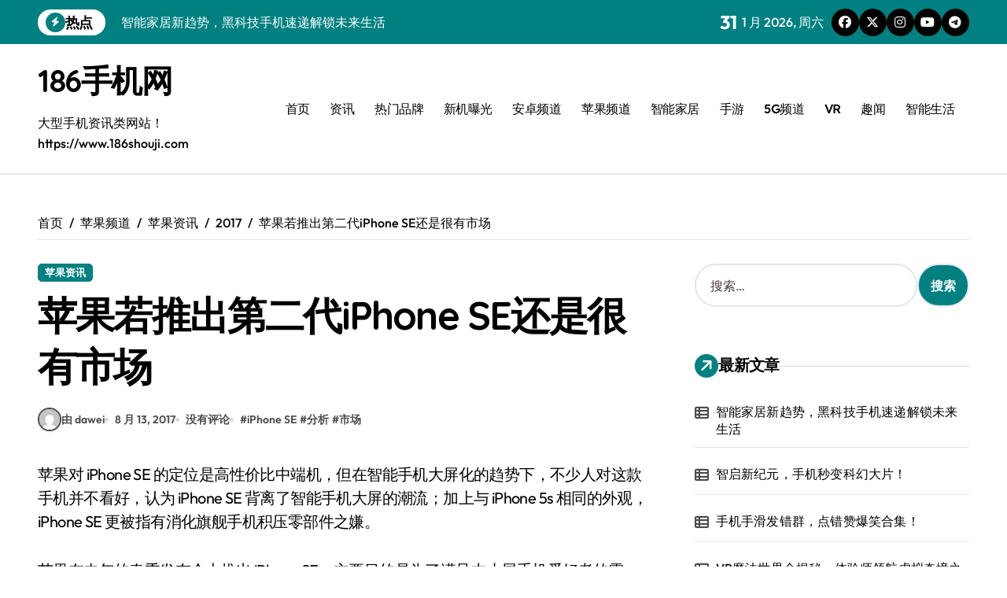

--- FILE ---
content_type: text/html; charset=UTF-8
request_url: https://www.186shouji.com/html/iphone/zx/2017/0813/85031.html
body_size: 15752
content:
<!-- =========================
  Page Breadcrumb   
============================== -->
<!DOCTYPE html>
<html lang="zh-Hans">
<head>
<meta charset="UTF-8">
<meta name="viewport" content="width=device-width, initial-scale=1">
<link rel="profile" href="https://gmpg.org/xfn/11">
<title>苹果若推出第二代iPhone SE还是很有市场 &#8211; 186手机网</title>
<script>let wpopt_front = {"ajax_url":"https:\/\/www.186shouji.com\/wp-admin\/admin-ajax.php","ajax_name":"wp_opt","is_post":true,"post_id":85031,"module_post_views_open":false,"module_site_notice_open":false,"ai_summary_open":false,"ai_summary_animation_open":true,"ai_summary_show_more":true,"img_url":"https:\/\/www.186shouji.com\/wp-content\/plugins\/wp-opt\/static\/img","ai_summary_other_link":"https:\/\/www.186shouji.com\/html\/i\/ai\/2021\/1019\/187523.html"};</script><script>let wpopt_meta_box = {"show_ai_summary":true,"ai_summary":"","ai_post_description":"","ai_post_keywords":""};</script><meta name='robots' content='max-image-preview:large' />
<link rel="alternate" title="oEmbed (JSON)" type="application/json+oembed" href="https://www.186shouji.com/wp-json/oembed/1.0/embed?url=https%3A%2F%2Fwww.186shouji.com%2Fhtml%2Fiphone%2Fzx%2F2017%2F0813%2F85031.html" />
<link rel="alternate" title="oEmbed (XML)" type="text/xml+oembed" href="https://www.186shouji.com/wp-json/oembed/1.0/embed?url=https%3A%2F%2Fwww.186shouji.com%2Fhtml%2Fiphone%2Fzx%2F2017%2F0813%2F85031.html&#038;format=xml" />
<style id='wp-img-auto-sizes-contain-inline-css' type='text/css'>
img:is([sizes=auto i],[sizes^="auto," i]){contain-intrinsic-size:3000px 1500px}
/*# sourceURL=wp-img-auto-sizes-contain-inline-css */
</style>
<link rel='stylesheet' id='newspaperup-theme-fonts-css' href='https://www.186shouji.com/wp-content/fonts/f29bf3e727ec9fb415588d2a105ad592.css' type='text/css' media='all' />
<style id='classic-theme-styles-inline-css' type='text/css'>
/*! This file is auto-generated */
.wp-block-button__link{color:#fff;background-color:#32373c;border-radius:9999px;box-shadow:none;text-decoration:none;padding:calc(.667em + 2px) calc(1.333em + 2px);font-size:1.125em}.wp-block-file__button{background:#32373c;color:#fff;text-decoration:none}
/*# sourceURL=/wp-includes/css/classic-themes.min.css */
</style>
<link rel='stylesheet' id='all-css-css' href='https://www.186shouji.com/wp-content/themes/newspaperup/css/all.css' type='text/css' media='all' />
<link rel='stylesheet' id='dark-css' href='https://www.186shouji.com/wp-content/themes/newspaperup/css/colors/dark.css' type='text/css' media='all' />
<link rel='stylesheet' id='core-css' href='https://www.186shouji.com/wp-content/themes/newspaperup/css/core.css' type='text/css' media='all' />
<link rel='stylesheet' id='newspaperup-style-css' href='https://www.186shouji.com/wp-content/themes/newsier/style.css' type='text/css' media='all' />
<link rel='stylesheet' id='wp-core-css' href='https://www.186shouji.com/wp-content/themes/newspaperup/css/wp-core.css' type='text/css' media='all' />
<link rel='stylesheet' id='default-css' href='https://www.186shouji.com/wp-content/themes/newspaperup/css/colors/default.css' type='text/css' media='all' />
<link rel='stylesheet' id='swiper-bundle-css-css' href='https://www.186shouji.com/wp-content/themes/newspaperup/css/swiper-bundle.css' type='text/css' media='all' />
<link rel='stylesheet' id='menu-core-css-css' href='https://www.186shouji.com/wp-content/themes/newspaperup/css/sm-core-css.css' type='text/css' media='all' />
<link rel='stylesheet' id='smartmenus-css' href='https://www.186shouji.com/wp-content/themes/newspaperup/css/sm-clean.css' type='text/css' media='all' />
<link rel='stylesheet' id='newsier-fonts-css' href='//fonts.googleapis.com/css?family=Quicksand%3A300%2C400%2C500%2C600%2C700%2C800%2C900&#038;subset=latin%2Clatin-ext' type='text/css' media='all' />
<link rel='stylesheet' id='newspaperup-style-parent-css' href='https://www.186shouji.com/wp-content/themes/newspaperup/style.css' type='text/css' media='all' />
<link rel='stylesheet' id='newsier-style-css' href='https://www.186shouji.com/wp-content/themes/newsier/style.css' type='text/css' media='all' />
<link rel='stylesheet' id='newsier-default-css-css' href='https://www.186shouji.com/wp-content/themes/newsier/css/colors/default.css' type='text/css' media='all' />
<script type="text/javascript" src="https://www.186shouji.com/wp-includes/js/jquery/jquery.min.js" id="jquery-core-js"></script>
<script type="text/javascript" src="https://www.186shouji.com/wp-includes/js/jquery/jquery-migrate.min.js" id="jquery-migrate-js"></script>
<script type="text/javascript" src="https://www.186shouji.com/wp-content/themes/newspaperup/js/navigation.js" id="newspaperup-navigation-js"></script>
<script type="text/javascript" src="https://www.186shouji.com/wp-content/themes/newspaperup/js/swiper-bundle.js" id="swiper-bundle-js"></script>
<script type="text/javascript" src="https://www.186shouji.com/wp-content/themes/newspaperup/js/hc-sticky.js" id="sticky-js-js"></script>
<script type="text/javascript" src="https://www.186shouji.com/wp-content/themes/newspaperup/js/jquery.sticky.js" id="sticky-header-js-js"></script>
<script type="text/javascript" src="https://www.186shouji.com/wp-content/themes/newspaperup/js/jquery.smartmenus.js" id="smartmenus-js-js"></script>
<script type="text/javascript" src="https://www.186shouji.com/wp-content/themes/newspaperup/js/jquery.cookie.min.js" id="jquery-cookie-js"></script>
<link rel="EditURI" type="application/rsd+xml" title="RSD" href="https://www.186shouji.com/xmlrpc.php?rsd" />
<link rel="canonical" href="https://www.186shouji.com/html/iphone/zx/2017/0813/85031.html" />
<link rel='shortlink' href='https://www.186shouji.com/?p=85031' />
        <style>
            .bs-blog-post p:nth-of-type(1)::first-letter {
                display: none;
            }
        </style>
            <style type="text/css">
                    </style>
        <style id='global-styles-inline-css' type='text/css'>
:root{--wp--preset--aspect-ratio--square: 1;--wp--preset--aspect-ratio--4-3: 4/3;--wp--preset--aspect-ratio--3-4: 3/4;--wp--preset--aspect-ratio--3-2: 3/2;--wp--preset--aspect-ratio--2-3: 2/3;--wp--preset--aspect-ratio--16-9: 16/9;--wp--preset--aspect-ratio--9-16: 9/16;--wp--preset--color--black: #000000;--wp--preset--color--cyan-bluish-gray: #abb8c3;--wp--preset--color--white: #ffffff;--wp--preset--color--pale-pink: #f78da7;--wp--preset--color--vivid-red: #cf2e2e;--wp--preset--color--luminous-vivid-orange: #ff6900;--wp--preset--color--luminous-vivid-amber: #fcb900;--wp--preset--color--light-green-cyan: #7bdcb5;--wp--preset--color--vivid-green-cyan: #00d084;--wp--preset--color--pale-cyan-blue: #8ed1fc;--wp--preset--color--vivid-cyan-blue: #0693e3;--wp--preset--color--vivid-purple: #9b51e0;--wp--preset--gradient--vivid-cyan-blue-to-vivid-purple: linear-gradient(135deg,rgb(6,147,227) 0%,rgb(155,81,224) 100%);--wp--preset--gradient--light-green-cyan-to-vivid-green-cyan: linear-gradient(135deg,rgb(122,220,180) 0%,rgb(0,208,130) 100%);--wp--preset--gradient--luminous-vivid-amber-to-luminous-vivid-orange: linear-gradient(135deg,rgb(252,185,0) 0%,rgb(255,105,0) 100%);--wp--preset--gradient--luminous-vivid-orange-to-vivid-red: linear-gradient(135deg,rgb(255,105,0) 0%,rgb(207,46,46) 100%);--wp--preset--gradient--very-light-gray-to-cyan-bluish-gray: linear-gradient(135deg,rgb(238,238,238) 0%,rgb(169,184,195) 100%);--wp--preset--gradient--cool-to-warm-spectrum: linear-gradient(135deg,rgb(74,234,220) 0%,rgb(151,120,209) 20%,rgb(207,42,186) 40%,rgb(238,44,130) 60%,rgb(251,105,98) 80%,rgb(254,248,76) 100%);--wp--preset--gradient--blush-light-purple: linear-gradient(135deg,rgb(255,206,236) 0%,rgb(152,150,240) 100%);--wp--preset--gradient--blush-bordeaux: linear-gradient(135deg,rgb(254,205,165) 0%,rgb(254,45,45) 50%,rgb(107,0,62) 100%);--wp--preset--gradient--luminous-dusk: linear-gradient(135deg,rgb(255,203,112) 0%,rgb(199,81,192) 50%,rgb(65,88,208) 100%);--wp--preset--gradient--pale-ocean: linear-gradient(135deg,rgb(255,245,203) 0%,rgb(182,227,212) 50%,rgb(51,167,181) 100%);--wp--preset--gradient--electric-grass: linear-gradient(135deg,rgb(202,248,128) 0%,rgb(113,206,126) 100%);--wp--preset--gradient--midnight: linear-gradient(135deg,rgb(2,3,129) 0%,rgb(40,116,252) 100%);--wp--preset--font-size--small: 13px;--wp--preset--font-size--medium: 20px;--wp--preset--font-size--large: 36px;--wp--preset--font-size--x-large: 42px;--wp--preset--spacing--20: 0.44rem;--wp--preset--spacing--30: 0.67rem;--wp--preset--spacing--40: 1rem;--wp--preset--spacing--50: 1.5rem;--wp--preset--spacing--60: 2.25rem;--wp--preset--spacing--70: 3.38rem;--wp--preset--spacing--80: 5.06rem;--wp--preset--shadow--natural: 6px 6px 9px rgba(0, 0, 0, 0.2);--wp--preset--shadow--deep: 12px 12px 50px rgba(0, 0, 0, 0.4);--wp--preset--shadow--sharp: 6px 6px 0px rgba(0, 0, 0, 0.2);--wp--preset--shadow--outlined: 6px 6px 0px -3px rgb(255, 255, 255), 6px 6px rgb(0, 0, 0);--wp--preset--shadow--crisp: 6px 6px 0px rgb(0, 0, 0);}:root :where(.is-layout-flow) > :first-child{margin-block-start: 0;}:root :where(.is-layout-flow) > :last-child{margin-block-end: 0;}:root :where(.is-layout-flow) > *{margin-block-start: 24px;margin-block-end: 0;}:root :where(.is-layout-constrained) > :first-child{margin-block-start: 0;}:root :where(.is-layout-constrained) > :last-child{margin-block-end: 0;}:root :where(.is-layout-constrained) > *{margin-block-start: 24px;margin-block-end: 0;}:root :where(.is-layout-flex){gap: 24px;}:root :where(.is-layout-grid){gap: 24px;}body .is-layout-flex{display: flex;}.is-layout-flex{flex-wrap: wrap;align-items: center;}.is-layout-flex > :is(*, div){margin: 0;}body .is-layout-grid{display: grid;}.is-layout-grid > :is(*, div){margin: 0;}.has-black-color{color: var(--wp--preset--color--black) !important;}.has-cyan-bluish-gray-color{color: var(--wp--preset--color--cyan-bluish-gray) !important;}.has-white-color{color: var(--wp--preset--color--white) !important;}.has-pale-pink-color{color: var(--wp--preset--color--pale-pink) !important;}.has-vivid-red-color{color: var(--wp--preset--color--vivid-red) !important;}.has-luminous-vivid-orange-color{color: var(--wp--preset--color--luminous-vivid-orange) !important;}.has-luminous-vivid-amber-color{color: var(--wp--preset--color--luminous-vivid-amber) !important;}.has-light-green-cyan-color{color: var(--wp--preset--color--light-green-cyan) !important;}.has-vivid-green-cyan-color{color: var(--wp--preset--color--vivid-green-cyan) !important;}.has-pale-cyan-blue-color{color: var(--wp--preset--color--pale-cyan-blue) !important;}.has-vivid-cyan-blue-color{color: var(--wp--preset--color--vivid-cyan-blue) !important;}.has-vivid-purple-color{color: var(--wp--preset--color--vivid-purple) !important;}.has-black-background-color{background-color: var(--wp--preset--color--black) !important;}.has-cyan-bluish-gray-background-color{background-color: var(--wp--preset--color--cyan-bluish-gray) !important;}.has-white-background-color{background-color: var(--wp--preset--color--white) !important;}.has-pale-pink-background-color{background-color: var(--wp--preset--color--pale-pink) !important;}.has-vivid-red-background-color{background-color: var(--wp--preset--color--vivid-red) !important;}.has-luminous-vivid-orange-background-color{background-color: var(--wp--preset--color--luminous-vivid-orange) !important;}.has-luminous-vivid-amber-background-color{background-color: var(--wp--preset--color--luminous-vivid-amber) !important;}.has-light-green-cyan-background-color{background-color: var(--wp--preset--color--light-green-cyan) !important;}.has-vivid-green-cyan-background-color{background-color: var(--wp--preset--color--vivid-green-cyan) !important;}.has-pale-cyan-blue-background-color{background-color: var(--wp--preset--color--pale-cyan-blue) !important;}.has-vivid-cyan-blue-background-color{background-color: var(--wp--preset--color--vivid-cyan-blue) !important;}.has-vivid-purple-background-color{background-color: var(--wp--preset--color--vivid-purple) !important;}.has-black-border-color{border-color: var(--wp--preset--color--black) !important;}.has-cyan-bluish-gray-border-color{border-color: var(--wp--preset--color--cyan-bluish-gray) !important;}.has-white-border-color{border-color: var(--wp--preset--color--white) !important;}.has-pale-pink-border-color{border-color: var(--wp--preset--color--pale-pink) !important;}.has-vivid-red-border-color{border-color: var(--wp--preset--color--vivid-red) !important;}.has-luminous-vivid-orange-border-color{border-color: var(--wp--preset--color--luminous-vivid-orange) !important;}.has-luminous-vivid-amber-border-color{border-color: var(--wp--preset--color--luminous-vivid-amber) !important;}.has-light-green-cyan-border-color{border-color: var(--wp--preset--color--light-green-cyan) !important;}.has-vivid-green-cyan-border-color{border-color: var(--wp--preset--color--vivid-green-cyan) !important;}.has-pale-cyan-blue-border-color{border-color: var(--wp--preset--color--pale-cyan-blue) !important;}.has-vivid-cyan-blue-border-color{border-color: var(--wp--preset--color--vivid-cyan-blue) !important;}.has-vivid-purple-border-color{border-color: var(--wp--preset--color--vivid-purple) !important;}.has-vivid-cyan-blue-to-vivid-purple-gradient-background{background: var(--wp--preset--gradient--vivid-cyan-blue-to-vivid-purple) !important;}.has-light-green-cyan-to-vivid-green-cyan-gradient-background{background: var(--wp--preset--gradient--light-green-cyan-to-vivid-green-cyan) !important;}.has-luminous-vivid-amber-to-luminous-vivid-orange-gradient-background{background: var(--wp--preset--gradient--luminous-vivid-amber-to-luminous-vivid-orange) !important;}.has-luminous-vivid-orange-to-vivid-red-gradient-background{background: var(--wp--preset--gradient--luminous-vivid-orange-to-vivid-red) !important;}.has-very-light-gray-to-cyan-bluish-gray-gradient-background{background: var(--wp--preset--gradient--very-light-gray-to-cyan-bluish-gray) !important;}.has-cool-to-warm-spectrum-gradient-background{background: var(--wp--preset--gradient--cool-to-warm-spectrum) !important;}.has-blush-light-purple-gradient-background{background: var(--wp--preset--gradient--blush-light-purple) !important;}.has-blush-bordeaux-gradient-background{background: var(--wp--preset--gradient--blush-bordeaux) !important;}.has-luminous-dusk-gradient-background{background: var(--wp--preset--gradient--luminous-dusk) !important;}.has-pale-ocean-gradient-background{background: var(--wp--preset--gradient--pale-ocean) !important;}.has-electric-grass-gradient-background{background: var(--wp--preset--gradient--electric-grass) !important;}.has-midnight-gradient-background{background: var(--wp--preset--gradient--midnight) !important;}.has-small-font-size{font-size: var(--wp--preset--font-size--small) !important;}.has-medium-font-size{font-size: var(--wp--preset--font-size--medium) !important;}.has-large-font-size{font-size: var(--wp--preset--font-size--large) !important;}.has-x-large-font-size{font-size: var(--wp--preset--font-size--x-large) !important;}
/*# sourceURL=global-styles-inline-css */
</style>
</head>
<body class="wp-singular post-template-default single single-post postid-85031 single-format-standard wp-embed-responsive wp-theme-newspaperup wp-child-theme-newsier  ta-hide-date-author-in-list defaultcolor" >
<div id="page" class="site">
<a class="skip-link screen-reader-text" href="#content">
跳转到内容</a>
<div class="wrapper" id="custom-background-css">
  <!--header--> 
    <!--header-->
  <header class="bs-headtwo">
    <!-- Main Menu Area-->
    <div class="bs-head-detail d-none d-lg-flex">
          <!--top-bar-->
    <div class="container">
      <div class="row align-items-center">
         

          <!-- col-md-7 -->
          <div class="col-md-7 col-xs-12">
            
  <!-- bs-latest-news -->
  <div class="bs-latest-news">
      <div class="bn_title">
      <h5 class="title"><i class="fas fa-bolt"></i><span>热点</span></h5>
    </div>
  <!-- bs-latest-news_slider -->
    <div class="bs-latest-news-slider swipe bs swiper-container">
      <div class="swiper-wrapper">
                    <div class="swiper-slide">
              <a href="https://www.186shouji.com/html/i/zxzx/2026/0127/193521.html">
                <span>智能家居新趋势，黑科技手机速递解锁未来生活</span>
              </a>
            </div> 
                        <div class="swiper-slide">
              <a href="https://www.186shouji.com/html/i/ai/2026/0127/193520.html">
                <span>智启新纪元，手机秒变科幻大片！</span>
              </a>
            </div> 
                        <div class="swiper-slide">
              <a href="https://www.186shouji.com/html/happy/2026/0127/193519.html">
                <span>手机手滑发错群，点错赞爆笑合集！</span>
              </a>
            </div> 
                        <div class="swiper-slide">
              <a href="https://www.186shouji.com/html/vr/2026/0127/193518.html">
                <span>VR魔法世界全揭秘，体验师领航虚拟奇境之旅！</span>
              </a>
            </div> 
                        <div class="swiper-slide">
              <a href="https://www.186shouji.com/html/5g/tx/2026/0127/193517.html">
                <span>5G新标杆？华为nova 15实测全解析！</span>
              </a>
            </div> 
                        <div class="swiper-slide">
              <a href="https://www.186shouji.com/html/5g/sj/2026/0127/193516.html">
                <span>5G风暴来袭，vivo S50实测数据惊艳绝伦！</span>
              </a>
            </div> 
                        <div class="swiper-slide">
              <a href="https://www.186shouji.com/html/5g/hy/2026/0127/193515.html">
                <span>5G新标杆！iQOO 15黑科技燃爆登场！</span>
              </a>
            </div> 
                        <div class="swiper-slide">
              <a href="https://www.186shouji.com/html/shouyou/2026/0127/193514.html">
                <span>圣战传说手游评测：战魂燃爆，指尖热血征途！</span>
              </a>
            </div> 
                        <div class="swiper-slide">
              <a href="https://www.186shouji.com/html/zhineng/2026/0127/193513.html">
                <span>智享家居新风尚，一键开启品质生活</span>
              </a>
            </div> 
                        <div class="swiper-slide">
              <a href="https://www.186shouji.com/html/iphone/pgdg/2026/0127/193512.html">
                <span>iPhone 17 Pro Max导购：数码潮人终极之选！</span>
              </a>
            </div> 
             
      </div>
    </div>
  <!-- // bs-latest-news_slider -->
  </div>
  <!-- bs-latest-news -->
            <!--/col-md-7-->
          </div>
          <!--col-md-5-->
          <div class="col-md-5 col-xs-12">
            <div class="tobbar-right d-flex align-center justify-end">
              
                    <div class="top-date ms-1">
                <span class="day">
                    31                </span>
                1 月 2026, 周六            </div>

          <ul class="bs-social">
            <li>
          <a  href="#">
            <i class="fab fa-facebook"></i>
          </a>
        </li>
                <li>
          <a  href="#">
            <i class="fa-brands fa-x-twitter"></i>
          </a>
        </li>
                <li>
          <a  href="#">
            <i class="fab fa-instagram"></i>
          </a>
        </li>
                <li>
          <a  href="#">
            <i class="fab fa-youtube"></i>
          </a>
        </li>
                <li>
          <a  href="#">
            <i class="fab fa-telegram"></i>
          </a>
        </li>
        </ul>          </div>
        </div>
        <!--/col-md-5-->
      </div>
    </div>
    <!--/top-bar-->
        </div>
        <div class="bs-menu-full">
      <div class="inner">
        <div class="container">
          <div class="main d-flex align-center"> 
            <!-- logo Area-->
            <!-- logo-->
<div class="logo">
  <div class="site-logo">
      </div>
  <div class="site-branding-text">
      <p class="site-title"> <a href="https://www.186shouji.com/" rel="home">186手机网</a></p>
        <p class="site-description">大型手机资讯类网站！ https://www.186shouji.com</p>
  </div>
</div><!-- /logo-->
            <!-- /logo Area--> 
            <!-- Main Menu Area-->
             
    <div class="navbar-wp">
      <button class="menu-btn">
        <span class="icon-bar"></span>
        <span class="icon-bar"></span>
        <span class="icon-bar"></span>
      </button>
      <nav id="main-nav" class="nav-wp justify-start">
                <!-- Sample menu definition -->
        <ul id="menu-zhu" class="sm sm-clean"><li id="menu-item-191702" class="menu-item menu-item-type-custom menu-item-object-custom menu-item-home menu-item-191702"><a class="nav-link" title="首页" href="http://www.186shouji.com">首页</a></li>
<li id="menu-item-191703" class="menu-item menu-item-type-taxonomy menu-item-object-category menu-item-191703"><a class="nav-link" title="资讯" href="https://www.186shouji.com/html/./news">资讯</a></li>
<li id="menu-item-191704" class="menu-item menu-item-type-taxonomy menu-item-object-category menu-item-191704"><a class="nav-link" title="热门品牌" href="https://www.186shouji.com/html/./pinpai">热门品牌</a></li>
<li id="menu-item-191705" class="menu-item menu-item-type-taxonomy menu-item-object-category menu-item-191705"><a class="nav-link" title="新机曝光" href="https://www.186shouji.com/html/./xinji">新机曝光</a></li>
<li id="menu-item-191706" class="menu-item menu-item-type-taxonomy menu-item-object-category menu-item-191706"><a class="nav-link" title="安卓频道" href="https://www.186shouji.com/html/./android">安卓频道</a></li>
<li id="menu-item-191707" class="menu-item menu-item-type-taxonomy menu-item-object-category current-post-ancestor menu-item-191707"><a class="nav-link" title="苹果频道" href="https://www.186shouji.com/html/./iphone">苹果频道</a></li>
<li id="menu-item-191708" class="menu-item menu-item-type-taxonomy menu-item-object-category menu-item-191708"><a class="nav-link" title="智能家居" href="https://www.186shouji.com/html/./zhineng">智能家居</a></li>
<li id="menu-item-191709" class="menu-item menu-item-type-taxonomy menu-item-object-category menu-item-191709"><a class="nav-link" title="手游" href="https://www.186shouji.com/html/./shouyou">手游</a></li>
<li id="menu-item-191710" class="menu-item menu-item-type-taxonomy menu-item-object-category menu-item-191710"><a class="nav-link" title="5G频道" href="https://www.186shouji.com/html/./5g">5G频道</a></li>
<li id="menu-item-191711" class="menu-item menu-item-type-taxonomy menu-item-object-category menu-item-191711"><a class="nav-link" title="VR" href="https://www.186shouji.com/html/./vr">VR</a></li>
<li id="menu-item-191712" class="menu-item menu-item-type-taxonomy menu-item-object-category menu-item-191712"><a class="nav-link" title="趣闻" href="https://www.186shouji.com/html/./happy">趣闻</a></li>
<li id="menu-item-191713" class="menu-item menu-item-type-taxonomy menu-item-object-category menu-item-191713"><a class="nav-link" title="智能生活" href="https://www.186shouji.com/html/./i">智能生活</a></li>
</ul>      </nav> 
    </div>
              <!-- /Main Menu Area--> 
            <!-- Right Area-->
            <div class="right-nav">

        <label class="switch d-none d-lg-inline-block" for="switch">
        <input type="checkbox" name="theme" id="switch" class="defaultcolor" data-skin-mode="defaultcolor">
        <span class="slider"></span>
      </label>
          <!-- search-->
      <a class="msearch element" href="#" bs-search-clickable="true">
        <i class="fa-solid fa-magnifying-glass"></i>
      </a>
      <!-- /search-->
    </div>
            <!-- Right--> 
          </div><!-- /main-->
        </div><!-- /container-->
      </div><!-- /inner-->
    </div><!-- /Main Menu Area-->
  </header><main id="content" class="single-class content">
  <!--/container-->
    <div class="container"> 
      <!--==================== breadcrumb section ====================-->
        <div class="bs-card-box page-entry-title">            <div class="bs-breadcrumb-section">
                <div class="overlay">
                    <div class="row">
                        <nav aria-label="breadcrumb">
                            <ol class="breadcrumb">
                                <div role="navigation" aria-label="面包屑" class="breadcrumb-trail breadcrumbs" itemprop="breadcrumb"><ul class="breadcrumb trail-items" itemscope itemtype="http://schema.org/BreadcrumbList"><meta name="numberOfItems" content="5" /><meta name="itemListOrder" content="Ascending" /><li itemprop="itemListElement breadcrumb-item" itemscope itemtype="http://schema.org/ListItem" class="trail-item breadcrumb-item  trail-begin"><a href="https://www.186shouji.com" rel="home" itemprop="item"><span itemprop="name">首页</span></a><meta itemprop="position" content="1" /></li><li itemprop="itemListElement breadcrumb-item" itemscope itemtype="http://schema.org/ListItem" class="trail-item breadcrumb-item "><a href="https://www.186shouji.com/html/./iphone" itemprop="item"><span itemprop="name">苹果频道</span></a><meta itemprop="position" content="2" /></li><li itemprop="itemListElement breadcrumb-item" itemscope itemtype="http://schema.org/ListItem" class="trail-item breadcrumb-item "><a href="https://www.186shouji.com/html/./iphone/zx" itemprop="item"><span itemprop="name">苹果资讯</span></a><meta itemprop="position" content="3" /></li><li itemprop="itemListElement breadcrumb-item" itemscope itemtype="http://schema.org/ListItem" class="trail-item breadcrumb-item "><a href="https://www.186shouji.com/html/2017" itemprop="item"><span itemprop="name">2017</span></a><meta itemprop="position" content="4" /></li><li itemprop="itemListElement breadcrumb-item" itemscope itemtype="http://schema.org/ListItem" class="trail-item breadcrumb-item  trail-end"><span itemprop="name"><span itemprop="name">苹果若推出第二代iPhone SE还是很有市场</span></span><meta itemprop="position" content="5" /></li></ul></div> 
                            </ol>
                        </nav>
                    </div>
                </div>
            </div>
        </div>      <!--row-->
        <div class="row"> 
                  
        <div class="col-lg-8 content-right"> 
                     <div class="bs-blog-post single"> 
            <div class="bs-header">
                                <div class="bs-blog-category one">
                                            <a href="https://www.186shouji.com/html/./iphone/zx" style="" id="category_32_color" >
                            苹果资讯                        </a>
                                    </div>
                                        <h1 class="title" title="苹果若推出第二代iPhone SE还是很有市场">
                            苹果若推出第二代iPhone SE还是很有市场                        </h1> 
                                            <div class="bs-info-author-block">
                            <div class="bs-blog-meta mb-0">
                                        <span class="bs-author">
            <a class="bs-author-pic" href="https://www.186shouji.com/html/author/dawei"> 
                <img alt='' src='https://gravatar.loli.net/avatar/8f86f9d85f0fd1d9048680363f562548123ee1bd3362bc82b32bed0cd44a2a76?s=150&#038;d=mm&#038;r=g' srcset='https://gravatar.loli.net/avatar/8f86f9d85f0fd1d9048680363f562548123ee1bd3362bc82b32bed0cd44a2a76?s=300&#038;d=mm&#038;r=g 2x' class='avatar avatar-150 photo' height='150' width='150' decoding='async'/> 
                由 dawei            </a>
        </span>
                            <span class="bs-blog-date">
                <a href="https://www.186shouji.com/html/2017/08"><time datetime="">8 月 13, 2017</time></a>
            </span>
                   <span class="comments-link"> 
            <a href="https://www.186shouji.com/html/iphone/zx/2017/0813/85031.html">
                没有评论            </a> 
        </span>
                <span class="newspaperup-tags tag-links">
                #<a href="https://www.186shouji.com/html/tag/iphone-se">iPhone SE</a> #<a href="https://www.186shouji.com/html/tag/%e5%88%86%e6%9e%90">分析</a> #<a href="https://www.186shouji.com/html/tag/%e5%b8%82%e5%9c%ba">市场</a>            </span>
                                    </div>
                        </div>
                                </div>
            <article class="small single">
                <p class="arc-body-info">
                            苹果对 iPhone SE 的定位是高性价比中端机，但在智能手机大屏化的趋势下，不少人对这款手机并不看好，认为 iPhone SE 背离了智能手机大屏的潮流；加上与 iPhone 5s 相同的外观，iPhone SE 更被指有消化旗舰手机积压零部件之嫌。
                        </p>
<p>苹果在去年的春季发布会上推出 iPhone SE，主要目的是为了满足中小屏手机爱好者的需求。苹果对 iPhone SE<br />
的定位是高性价比中端机，但在智能手机大屏化的趋势下，不少人对这款手机并不看好，认为 iPhone SE 背离了智能手机大屏的潮流;加上与 iPhone 5s<br />
相同的外观，iPhone SE 更被指有消化旗舰手机积压零部件之嫌。</p>
<p>但实际上，近日来我们还是能听到很多关于新一代 iPhone SE 的消息。来自印度的消息人士表示，苹果第二代 iPhone SE<br />
产品的设计研发已基本完成，预计将与其他几款新 iPhone 一同亮相，即传闻已久的 iPhone 7s/7s Plus 和 iPhone<br />
8。按照苹果往年惯例，秋季新品发布会距离现在还有一个月不到的时间，因而根据推算第二代 iPhone SE 已经处在量产阶段。</p>
<p>据悉，第二代 iPhone SE 配置将与 iPhone 7 相当，屏幕尺寸在 4.0 英寸到 4.2 英寸之间，内置 2GB 的内存，A10<br />
双核处理器，运行 iOS 11 系统，具备 32GB 和 128GB 两种选项。此外，还将配备前后 500 万/1200 万像素摄像头，采用第二代 Touch<br />
ID 传感器，电池容量为 1700mAh。之前有传闻称，新款 iPhone SE 起售价将从 399 欧元(约 3106 元)起，与目前 iPhone SE<br />
国行 3288 元的售价持平。</p>
<p>虽然初代 iPhone SE 遭受众多非议，但我们认为苹果第二代 iPhone SE 依然大有可为。既然 iPhone SE<br />
的目标群体是中小屏手机爱好者，走性价比路线，那么苹果也没有只推出初代就放弃这一小众市场的理由。</p>
<p><center><img decoding="async" src="http://img2016.51shuaji.com.cn/uploads/allimg/c170813/1502626462924Z-162M.jpg" title="" alt="599033a10ee19.jpg"/></center></p>
<p>首先，虽然智能手机大屏发展是一大趋势，但也非是屏幕越大越好，比如大屏手机握持感不佳、单手操作不便捷、碎屏率提高等等也备受用户诟病。小屏手机自然有它的一部分“粉丝”，小屏的一大优势便是可以单手操作，满足了用户一手就能搞定来电、短信、信息等一类的操作。另外，小屏可以随意放在你的口袋里，这也是现在大尺寸手机的一大槽点，大的口袋都放不下了，而小屏的<br />
iPhone SE 完全不存在这个问题，便携性十足。</p>
<p>另外，美国顾客满意度指数(ACSI)最近的调查显示，小屏的 iPhone SE 仍是十分受欢迎的一款设备。在该调查中，按照满分 100 分的标准，4<br />
英寸的 iPhone SE 获得了 87 的客户满意度评分，以 1 分优势排到了 5.7 英寸三星 Galaxy S6 Edge 和 5.5 英寸 iPhone<br />
7 Plus 的前面，成为用户满意度最高的一款智能手机设备。在不改变手机尺寸，升级硬件的基础上，第二代 iPhone SE<br />
想必也一样会令小屏幕手机爱好者满意。</p>
<p><center><img decoding="async" src="http://img2016.51shuaji.com.cn/uploads/allimg/c170813/150262646345J0-235E.jpg" title="" alt="5990339a2aedb.jpg"/></center></p>
<p>再者，库克掌权后的苹果越来越重视“市场化”，推出价格相对低廉的产品来抢占中低端市场，iPhone SE 就是一款这样的产品。3288<br />
元的售价对于苹果的产品而言，确实是可以用低廉来形容了，而对于广大消费者来说，这个价格也大致和安卓手机旗鼓相当了。所以 iPhone SE<br />
凭借价格成为中端手机市场的一大选择，可以吸引更多的消费关注和购买。</p>
    <script>
        function pinIt()
        {
            var e = document.createElement('script');
            e.setAttribute('type','text/javascript');
            e.setAttribute('charset','UTF-8');
            e.setAttribute('src','https://assets.pinterest.com/js/pinmarklet.js?r='+Math.random()*99999999);
            document.body.appendChild(e);
        }
    </script>
    <div class="post-share">
        <div class="post-share-icons cf">                
            <a class="facebook" href="https://www.facebook.com/sharer.php?url=https://www.186shouji.com/html/iphone/zx/2017/0813/85031.html" class="link " target="_blank" >
                <i class="fab fa-facebook"></i>
            </a>
            <a class="twitter" href="http://twitter.com/share?url=https://www.186shouji.com/html/iphone/zx/2017/0813/85031.html&#038;text=%E8%8B%B9%E6%9E%9C%E8%8B%A5%E6%8E%A8%E5%87%BA%E7%AC%AC%E4%BA%8C%E4%BB%A3iPhone%20SE%E8%BF%98%E6%98%AF%E5%BE%88%E6%9C%89%E5%B8%82%E5%9C%BA" class="link " target="_blank">
                <i class="fa-brands fa-x-twitter"></i>
            </a>
            <a class="envelope" href="mailto:?subject=苹果若推出第二代iPhone%20SE还是很有市场&#038;body=https://www.186shouji.com/html/iphone/zx/2017/0813/85031.html" class="link " target="_blank" >
                <i class="fas fa-envelope-open"></i>
            </a>
            <a class="linkedin" href="https://www.linkedin.com/sharing/share-offsite/?url=https://www.186shouji.com/html/iphone/zx/2017/0813/85031.html&#038;title=%E8%8B%B9%E6%9E%9C%E8%8B%A5%E6%8E%A8%E5%87%BA%E7%AC%AC%E4%BA%8C%E4%BB%A3iPhone%20SE%E8%BF%98%E6%98%AF%E5%BE%88%E6%9C%89%E5%B8%82%E5%9C%BA" class="link " target="_blank" >
                <i class="fab fa-linkedin"></i>
            </a>
            <a href="javascript:pinIt();" class="pinterest">
                <i class="fab fa-pinterest"></i>
            </a>
            <a class="telegram" href="https://t.me/share/url?url=https://www.186shouji.com/html/iphone/zx/2017/0813/85031.html&#038;title=%E8%8B%B9%E6%9E%9C%E8%8B%A5%E6%8E%A8%E5%87%BA%E7%AC%AC%E4%BA%8C%E4%BB%A3iPhone%20SE%E8%BF%98%E6%98%AF%E5%BE%88%E6%9C%89%E5%B8%82%E5%9C%BA" target="_blank" >
                <i class="fab fa-telegram"></i>
            </a>
            <a class="whatsapp" href="https://api.whatsapp.com/send?text=https://www.186shouji.com/html/iphone/zx/2017/0813/85031.html&#038;title=%E8%8B%B9%E6%9E%9C%E8%8B%A5%E6%8E%A8%E5%87%BA%E7%AC%AC%E4%BA%8C%E4%BB%A3iPhone%20SE%E8%BF%98%E6%98%AF%E5%BE%88%E6%9C%89%E5%B8%82%E5%9C%BA" target="_blank" >
                <i class="fab fa-whatsapp"></i>
            </a>
            <a class="reddit" href="https://www.reddit.com/submit?url=https://www.186shouji.com/html/iphone/zx/2017/0813/85031.html&#038;title=%E8%8B%B9%E6%9E%9C%E8%8B%A5%E6%8E%A8%E5%87%BA%E7%AC%AC%E4%BA%8C%E4%BB%A3iPhone%20SE%E8%BF%98%E6%98%AF%E5%BE%88%E6%9C%89%E5%B8%82%E5%9C%BA" target="_blank" >
                <i class="fab fa-reddit"></i>
            </a>
            <a class="print-r" href="javascript:window.print()"> <i class="fas fa-print"></i></a>
        </div>
    </div>
                    <div class="clearfix mb-3"></div>
                    
	<nav class="navigation post-navigation" aria-label="文章">
		<h2 class="screen-reader-text">文章导航</h2>
		<div class="nav-links"><div class="nav-previous"><a href="https://www.186shouji.com/html/iphone/zx/2017/0813/85030.html" rel="prev"><div class="fas fa-angle-double-left"></div><span> 买齐苹果官方转换头需花费多少？- 5700元</span></a></div><div class="nav-next"><a href="https://www.186shouji.com/html/pinpai/oppo/2017/0814/85032.html" rel="next"><span>除了性能还有高颜值 这些热销手机不买一个？</span> <div class="fas fa-angle-double-right"></div></a></div></div>
	</nav>            </article>
        </div>
    <div class="bs-info-author-block py-4 px-3 mb-4 flex-column justify-center text-center">
  <a class="bs-author-pic" href="https://www.186shouji.com/html/author/dawei"><img alt='' src='https://gravatar.loli.net/avatar/8f86f9d85f0fd1d9048680363f562548123ee1bd3362bc82b32bed0cd44a2a76?s=150&#038;d=mm&#038;r=g' srcset='https://gravatar.loli.net/avatar/8f86f9d85f0fd1d9048680363f562548123ee1bd3362bc82b32bed0cd44a2a76?s=300&#038;d=mm&#038;r=g 2x' class='avatar avatar-150 photo' height='150' width='150' loading='lazy' decoding='async'/></a>
  <div class="flex-grow-1">
    <h4 class="title">由 <a href ="https://www.186shouji.com/html/author/dawei">dawei</a></h4>
    <p>【声明】：186手机网内容转载自互联网，其相关言论仅代表作者个人观点绝非权威，不代表本站立场。如您发现内容存在版权问题，请提交相关链接至邮箱：bqsm@foxmail.com，我们将及时予以处理。</p>
  </div>
</div><!--Start bs-realated-slider -->
<div class="bs-related-post-info bs-card-box">
 			<!-- bs-sec-title -->
			<div class="bs-widget-title one">
				<h4 class="title"><span><i class="fas fa-arrow-right"></i></span>相关文章</h4>
				<div class="border-line"></div>
			</div> 
			<!-- // bs-sec-title -->
			    <!-- // bs-sec-title -->
    <div class="d-grid column3">
                            <div class="bs-blog-post three md back-img bshre mb-lg-0" >
                        <a class="link-div" href="https://www.186shouji.com/html/iphone/zx/2026/0127/193509.html"></a>
                                        <div class="bs-blog-category one">
                                            <a href="https://www.186shouji.com/html/./iphone/zx" style="" id="category_32_color" >
                            苹果资讯                        </a>
                                    </div>
                                        <div class="inner">
                            <h4 class="title md"> 
                                <a href="https://www.186shouji.com/html/iphone/zx/2026/0127/193509.html" title="iPhone 17 Pro Max爆新料，果粉速聚围观惊喜升级！">
                                    iPhone 17 Pro Max爆新料，果粉速聚围观惊喜升级！                                </a>
                            </h4> 
                            <div class="bs-blog-meta">
                                    <span class="bs-author">
            <a class="auth" href="https://www.186shouji.com/html/author/dawei"> 
                <img alt='' src='https://gravatar.loli.net/avatar/8f86f9d85f0fd1d9048680363f562548123ee1bd3362bc82b32bed0cd44a2a76?s=150&#038;d=mm&#038;r=g' srcset='https://gravatar.loli.net/avatar/8f86f9d85f0fd1d9048680363f562548123ee1bd3362bc82b32bed0cd44a2a76?s=300&#038;d=mm&#038;r=g 2x' class='avatar avatar-150 photo' height='150' width='150' loading='lazy' decoding='async'/>dawei            </a>
        </span>
                        <span class="bs-blog-date">
                <a href="https://www.186shouji.com/html/2026/01"><time datetime="">1 月 27, 2026</time></a>
            </span>
                                        </div>
                        </div>
                    </div> 
                                    <div class="bs-blog-post three md back-img bshre mb-lg-0" >
                        <a class="link-div" href="https://www.186shouji.com/html/iphone/zx/2026/0123/193392.html"></a>
                                        <div class="bs-blog-category one">
                                            <a href="https://www.186shouji.com/html/./iphone/zx" style="" id="category_32_color" >
                            苹果资讯                        </a>
                                    </div>
                                        <div class="inner">
                            <h4 class="title md"> 
                                <a href="https://www.186shouji.com/html/iphone/zx/2026/0123/193392.html" title="iPhone 17 Pro重磅消息，果粉速来围观！">
                                    iPhone 17 Pro重磅消息，果粉速来围观！                                </a>
                            </h4> 
                            <div class="bs-blog-meta">
                                    <span class="bs-author">
            <a class="auth" href="https://www.186shouji.com/html/author/dawei"> 
                <img alt='' src='https://gravatar.loli.net/avatar/8f86f9d85f0fd1d9048680363f562548123ee1bd3362bc82b32bed0cd44a2a76?s=150&#038;d=mm&#038;r=g' srcset='https://gravatar.loli.net/avatar/8f86f9d85f0fd1d9048680363f562548123ee1bd3362bc82b32bed0cd44a2a76?s=300&#038;d=mm&#038;r=g 2x' class='avatar avatar-150 photo' height='150' width='150' loading='lazy' decoding='async'/>dawei            </a>
        </span>
                        <span class="bs-blog-date">
                <a href="https://www.186shouji.com/html/2026/01"><time datetime="">1 月 23, 2026</time></a>
            </span>
                                        </div>
                        </div>
                    </div> 
                                    <div class="bs-blog-post three md back-img bshre mb-lg-0" >
                        <a class="link-div" href="https://www.186shouji.com/html/iphone/zx/2026/0123/193391.html"></a>
                                        <div class="bs-blog-category one">
                                            <a href="https://www.186shouji.com/html/./iphone/zx" style="" id="category_32_color" >
                            苹果资讯                        </a>
                                    </div>
                                        <div class="inner">
                            <h4 class="title md"> 
                                <a href="https://www.186shouji.com/html/iphone/zx/2026/0123/193391.html" title="iPhone 17 Pro超前爆料，手机迷速览新机亮点！">
                                    iPhone 17 Pro超前爆料，手机迷速览新机亮点！                                </a>
                            </h4> 
                            <div class="bs-blog-meta">
                                    <span class="bs-author">
            <a class="auth" href="https://www.186shouji.com/html/author/dawei"> 
                <img alt='' src='https://gravatar.loli.net/avatar/8f86f9d85f0fd1d9048680363f562548123ee1bd3362bc82b32bed0cd44a2a76?s=150&#038;d=mm&#038;r=g' srcset='https://gravatar.loli.net/avatar/8f86f9d85f0fd1d9048680363f562548123ee1bd3362bc82b32bed0cd44a2a76?s=300&#038;d=mm&#038;r=g 2x' class='avatar avatar-150 photo' height='150' width='150' loading='lazy' decoding='async'/>dawei            </a>
        </span>
                        <span class="bs-blog-date">
                <a href="https://www.186shouji.com/html/2026/01"><time datetime="">1 月 23, 2026</time></a>
            </span>
                                        </div>
                        </div>
                    </div> 
                    </div>
</div>
<!--End bs-realated-slider -->        </div>

                    <!--col-lg-4-->
                <aside class="col-lg-4 sidebar-right">
                    
<div id="sidebar-right" class="bs-sidebar bs-sticky">
	<div id="search-3" class="bs-widget widget_search"><form role="search" method="get" class="search-form" action="https://www.186shouji.com/">
				<label>
					<span class="screen-reader-text">搜索：</span>
					<input type="search" class="search-field" placeholder="搜索&hellip;" value="" name="s" />
				</label>
				<input type="submit" class="search-submit" value="搜索" />
			</form></div>
		<div id="recent-posts-3" class="bs-widget widget_recent_entries">
		<div class="bs-widget-title one"><h2 class="title"><span><i class="fas fa-arrow-right"></i></span>最新文章</h2><div class="border-line"></div></div>
		<ul>
											<li>
					<a href="https://www.186shouji.com/html/i/zxzx/2026/0127/193521.html">智能家居新趋势，黑科技手机速递解锁未来生活</a>
									</li>
											<li>
					<a href="https://www.186shouji.com/html/i/ai/2026/0127/193520.html">智启新纪元，手机秒变科幻大片！</a>
									</li>
											<li>
					<a href="https://www.186shouji.com/html/happy/2026/0127/193519.html">手机手滑发错群，点错赞爆笑合集！</a>
									</li>
											<li>
					<a href="https://www.186shouji.com/html/vr/2026/0127/193518.html">VR魔法世界全揭秘，体验师领航虚拟奇境之旅！</a>
									</li>
											<li>
					<a href="https://www.186shouji.com/html/5g/tx/2026/0127/193517.html">5G新标杆？华为nova 15实测全解析！</a>
									</li>
					</ul>

		</div><div id="tag_cloud-3" class="bs-widget widget_tag_cloud"><div class="bs-widget-title one"><h2 class="title"><span><i class="fas fa-arrow-right"></i></span>云标签</h2><div class="border-line"></div></div><div class="tagcloud"><a href="https://www.186shouji.com/html/tag/5g" class="tag-cloud-link tag-link-202 tag-link-position-1" style="font-size: 12.242424242424pt;" aria-label="5G (1,013 项)">5G</a>
<a href="https://www.186shouji.com/html/tag/galaxy" class="tag-cloud-link tag-link-241 tag-link-position-2" style="font-size: 9.1313131313131pt;" aria-label="Galaxy (622 项)">Galaxy</a>
<a href="https://www.186shouji.com/html/tag/iphone" class="tag-cloud-link tag-link-107 tag-link-position-3" style="font-size: 20.161616161616pt;" aria-label="iphone (3,741 项)">iphone</a>
<a href="https://www.186shouji.com/html/tag/iqoo" class="tag-cloud-link tag-link-16667 tag-link-position-4" style="font-size: 12.808080808081pt;" aria-label="iQOO (1,110 项)">iQOO</a>
<a href="https://www.186shouji.com/html/tag/oppo" class="tag-cloud-link tag-link-75 tag-link-position-5" style="font-size: 19.737373737374pt;" aria-label="OPPO (3,460 项)">OPPO</a>
<a href="https://www.186shouji.com/html/tag/pro" class="tag-cloud-link tag-link-562 tag-link-position-6" style="font-size: 13.515151515152pt;" aria-label="Pro (1,269 项)">Pro</a>
<a href="https://www.186shouji.com/html/tag/realme" class="tag-cloud-link tag-link-12366 tag-link-position-7" style="font-size: 10.121212121212pt;" aria-label="Realme (725 项)">Realme</a>
<a href="https://www.186shouji.com/html/tag/redmi" class="tag-cloud-link tag-link-16013 tag-link-position-8" style="font-size: 8.4242424242424pt;" aria-label="Redmi (549 项)">Redmi</a>
<a href="https://www.186shouji.com/html/tag/vivo" class="tag-cloud-link tag-link-225 tag-link-position-9" style="font-size: 18.181818181818pt;" aria-label="vivo (2,682 项)">vivo</a>
<a href="https://www.186shouji.com/html/tag/%e4%b8%80%e5%8a%a0" class="tag-cloud-link tag-link-314 tag-link-position-10" style="font-size: 13.232323232323pt;" aria-label="一加 (1,196 项)">一加</a>
<a href="https://www.186shouji.com/html/tag/%e4%b8%89%e6%98%9f" class="tag-cloud-link tag-link-147 tag-link-position-11" style="font-size: 19.59595959596pt;" aria-label="三星 (3,400 项)">三星</a>
<a href="https://www.186shouji.com/html/tag/%e4%b8%ad%e5%9b%bd" class="tag-cloud-link tag-link-623 tag-link-position-12" style="font-size: 11.111111111111pt;" aria-label="中国 (859 项)">中国</a>
<a href="https://www.186shouji.com/html/tag/%e4%ba%ac%e4%b8%9c" class="tag-cloud-link tag-link-280 tag-link-position-13" style="font-size: 13.090909090909pt;" aria-label="京东 (1,168 项)">京东</a>
<a href="https://www.186shouji.com/html/tag/%e4%ba%ba%e5%b7%a5%e6%99%ba%e8%83%bd" class="tag-cloud-link tag-link-128 tag-link-position-14" style="font-size: 12.10101010101pt;" aria-label="人工智能 (993 项)">人工智能</a>
<a href="https://www.186shouji.com/html/tag/%e4%bd%93%e9%aa%8c" class="tag-cloud-link tag-link-77 tag-link-position-15" style="font-size: 8.4242424242424pt;" aria-label="体验 (553 项)">体验</a>
<a href="https://www.186shouji.com/html/tag/%e5%85%a8%e7%90%83" class="tag-cloud-link tag-link-1243 tag-link-position-16" style="font-size: 8.7070707070707pt;" aria-label="全球 (575 项)">全球</a>
<a href="https://www.186shouji.com/html/tag/%e5%8c%ba%e5%9d%97" class="tag-cloud-link tag-link-7649 tag-link-position-17" style="font-size: 10.545454545455pt;" aria-label="区块 (777 项)">区块</a>
<a href="https://www.186shouji.com/html/tag/%e5%8d%8e%e4%b8%ba" class="tag-cloud-link tag-link-191 tag-link-position-18" style="font-size: 22pt;" aria-label="华为 (5,028 项)">华为</a>
<a href="https://www.186shouji.com/html/tag/%e5%8f%91%e5%b8%83" class="tag-cloud-link tag-link-148 tag-link-position-19" style="font-size: 15.777777777778pt;" aria-label="发布 (1,808 项)">发布</a>
<a href="https://www.186shouji.com/html/tag/%e5%b0%8f%e7%b1%b3" class="tag-cloud-link tag-link-37 tag-link-position-20" style="font-size: 18.040404040404pt;" aria-label="小米 (2,606 项)">小米</a>
<a href="https://www.186shouji.com/html/tag/%e5%be%ae%e8%bd%af" class="tag-cloud-link tag-link-34 tag-link-position-21" style="font-size: 12.242424242424pt;" aria-label="微软 (1,016 项)">微软</a>
<a href="https://www.186shouji.com/html/tag/%e6%80%8e%e4%b9%88" class="tag-cloud-link tag-link-792 tag-link-position-22" style="font-size: 15.494949494949pt;" aria-label="怎么 (1,737 项)">怎么</a>
<a href="https://www.186shouji.com/html/tag/%e6%89%8b%e6%9c%ba" class="tag-cloud-link tag-link-160 tag-link-position-23" style="font-size: 21.717171717172pt;" aria-label="手机 (4,767 项)">手机</a>
<a href="https://www.186shouji.com/html/tag/%e6%8a%80%e6%9c%af" class="tag-cloud-link tag-link-1322 tag-link-position-24" style="font-size: 8.989898989899pt;" aria-label="技术 (607 项)">技术</a>
<a href="https://www.186shouji.com/html/tag/%e6%95%b0%e6%99%ba%e7%bd%91" class="tag-cloud-link tag-link-34687 tag-link-position-25" style="font-size: 9.1313131313131pt;" aria-label="数智网 (617 项)">数智网</a>
<a href="https://www.186shouji.com/html/tag/%e6%96%b0%e6%9c%ba" class="tag-cloud-link tag-link-775 tag-link-position-26" style="font-size: 8.7070707070707pt;" aria-label="新机 (580 项)">新机</a>
<a href="https://www.186shouji.com/html/tag/%e6%97%97%e8%88%b0" class="tag-cloud-link tag-link-561 tag-link-position-27" style="font-size: 11.252525252525pt;" aria-label="旗舰 (865 项)">旗舰</a>
<a href="https://www.186shouji.com/html/tag/%e6%99%ba%e8%83%bd" class="tag-cloud-link tag-link-602 tag-link-position-28" style="font-size: 11.959595959596pt;" aria-label="智能 (973 项)">智能</a>
<a href="https://www.186shouji.com/html/tag/%e6%99%ba%e8%83%bd%e5%ae%b6%e5%b1%85" class="tag-cloud-link tag-link-2159 tag-link-position-29" style="font-size: 10.40404040404pt;" aria-label="智能家居 (749 项)">智能家居</a>
<a href="https://www.186shouji.com/html/tag/%e6%9b%9d%e5%85%89" class="tag-cloud-link tag-link-358 tag-link-position-30" style="font-size: 13.939393939394pt;" aria-label="曝光 (1,339 项)">曝光</a>
<a href="https://www.186shouji.com/html/tag/%e6%9c%ba%e5%99%a8%e4%ba%ba" class="tag-cloud-link tag-link-2439 tag-link-position-31" style="font-size: 14.363636363636pt;" aria-label="机器人 (1,438 项)">机器人</a>
<a href="https://www.186shouji.com/html/tag/%e6%ad%a3%e5%bc%8f" class="tag-cloud-link tag-link-1710 tag-link-position-32" style="font-size: 9.5555555555556pt;" aria-label="正式 (663 项)">正式</a>
<a href="https://www.186shouji.com/html/tag/%e6%b8%b8%e6%88%8f" class="tag-cloud-link tag-link-244 tag-link-position-33" style="font-size: 9.8383838383838pt;" aria-label="游戏 (684 项)">游戏</a>
<a href="https://www.186shouji.com/html/tag/%e7%94%b5%e8%a7%86" class="tag-cloud-link tag-link-150 tag-link-position-34" style="font-size: 8pt;" aria-label="电视 (515 项)">电视</a>
<a href="https://www.186shouji.com/html/tag/%e7%a7%91%e6%8a%80" class="tag-cloud-link tag-link-316 tag-link-position-35" style="font-size: 8.2828282828283pt;" aria-label="科技 (540 项)">科技</a>
<a href="https://www.186shouji.com/html/tag/%e7%b3%bb%e5%88%97" class="tag-cloud-link tag-link-1950 tag-link-position-36" style="font-size: 13.656565656566pt;" aria-label="系列 (1,301 项)">系列</a>
<a href="https://www.186shouji.com/html/tag/%e7%be%8e%e5%9b%bd" class="tag-cloud-link tag-link-167 tag-link-position-37" style="font-size: 9.979797979798pt;" aria-label="美国 (704 项)">美国</a>
<a href="https://www.186shouji.com/html/tag/%e8%8a%af%e7%89%87" class="tag-cloud-link tag-link-1842 tag-link-position-38" style="font-size: 9.979797979798pt;" aria-label="芯片 (699 项)">芯片</a>
<a href="https://www.186shouji.com/html/tag/%e8%8b%b9%e6%9e%9c" class="tag-cloud-link tag-link-339 tag-link-position-39" style="font-size: 21.575757575758pt;" aria-label="苹果 (4,684 项)">苹果</a>
<a href="https://www.186shouji.com/html/tag/%e8%8d%a3%e8%80%80" class="tag-cloud-link tag-link-879 tag-link-position-40" style="font-size: 16.767676767677pt;" aria-label="荣耀 (2,125 项)">荣耀</a>
<a href="https://www.186shouji.com/html/tag/%e8%b0%b7%e6%ad%8c" class="tag-cloud-link tag-link-44 tag-link-position-41" style="font-size: 10.686868686869pt;" aria-label="谷歌 (785 项)">谷歌</a>
<a href="https://www.186shouji.com/html/tag/%e8%bf%90%e8%90%a5%e5%95%86" class="tag-cloud-link tag-link-1264 tag-link-position-42" style="font-size: 8.5656565656566pt;" aria-label="运营商 (563 项)">运营商</a>
<a href="https://www.186shouji.com/html/tag/%e9%aa%81%e9%be%99" class="tag-cloud-link tag-link-786 tag-link-position-43" style="font-size: 11.393939393939pt;" aria-label="骁龙 (895 项)">骁龙</a>
<a href="https://www.186shouji.com/html/tag/%e9%ab%98%e9%80%9a" class="tag-cloud-link tag-link-284 tag-link-position-44" style="font-size: 10.828282828283pt;" aria-label="高通 (805 项)">高通</a>
<a href="https://www.186shouji.com/html/tag/%e9%ad%85%e6%97%8f" class="tag-cloud-link tag-link-359 tag-link-position-45" style="font-size: 12.10101010101pt;" aria-label="魅族 (1,000 项)">魅族</a></div>
</div></div>
                </aside>
            <!--/col-lg-4-->
                </div>
      <!--/row-->
    </div>
  <!--/container-->
</main> 
<!-- </main> -->
<!--==================== Missed ====================-->
<div class="missed">
  <div class="container">
    <div class="row">
      <div class="col-12">
        <div class="wd-back position-relative">
          			<!-- bs-sec-title -->
			<div class="bs-widget-title one">
				<h4 class="title"><span><i class="fas fa-arrow-right"></i></span>您错过了</h4>
				<div class="border-line"></div>
			</div> 
			<!-- // bs-sec-title -->
			          <div class="missedslider d-grid column4">
                                <div class="bs-blog-post three md back-img bshre mb-0" ">
                    <a class="link-div" href="https://www.186shouji.com/html/i/zxzx/2026/0127/193521.html"></a>
                                    <div class="bs-blog-category one">
                                            <a href="https://www.186shouji.com/html/./i/zxzx" style="" id="category_17_color" >
                            最新资讯                        </a>
                                    </div>
                                    <div class="inner">
                      <div class="title-wrap">
                        <h4 class="title bsm"><a href="https://www.186shouji.com/html/i/zxzx/2026/0127/193521.html">智能家居新趋势，黑科技手机速递解锁未来生活</a></h4>
                        <div class="btn-wrap">
                          <a href="https://www.186shouji.com/html/i/zxzx/2026/0127/193521.html"><i class="fas fa-arrow-right"></i></a>
                        </div>
                      </div> 
                    </div>
                  </div>
                                <div class="bs-blog-post three md back-img bshre mb-0" ">
                    <a class="link-div" href="https://www.186shouji.com/html/i/ai/2026/0127/193520.html"></a>
                                    <div class="bs-blog-category one">
                                            <a href="https://www.186shouji.com/html/./i/ai" style="" id="category_18_color" >
                            智能科技                        </a>
                                    </div>
                                    <div class="inner">
                      <div class="title-wrap">
                        <h4 class="title bsm"><a href="https://www.186shouji.com/html/i/ai/2026/0127/193520.html">智启新纪元，手机秒变科幻大片！</a></h4>
                        <div class="btn-wrap">
                          <a href="https://www.186shouji.com/html/i/ai/2026/0127/193520.html"><i class="fas fa-arrow-right"></i></a>
                        </div>
                      </div> 
                    </div>
                  </div>
                                <div class="bs-blog-post three md back-img bshre mb-0" ">
                    <a class="link-div" href="https://www.186shouji.com/html/happy/2026/0127/193519.html"></a>
                                    <div class="bs-blog-category one">
                                            <a href="https://www.186shouji.com/html/./happy" style="" id="category_3_color" >
                            趣闻                        </a>
                                    </div>
                                    <div class="inner">
                      <div class="title-wrap">
                        <h4 class="title bsm"><a href="https://www.186shouji.com/html/happy/2026/0127/193519.html">手机手滑发错群，点错赞爆笑合集！</a></h4>
                        <div class="btn-wrap">
                          <a href="https://www.186shouji.com/html/happy/2026/0127/193519.html"><i class="fas fa-arrow-right"></i></a>
                        </div>
                      </div> 
                    </div>
                  </div>
                                <div class="bs-blog-post three md back-img bshre mb-0" ">
                    <a class="link-div" href="https://www.186shouji.com/html/vr/2026/0127/193518.html"></a>
                                    <div class="bs-blog-category one">
                                            <a href="https://www.186shouji.com/html/./vr" style="" id="category_2_color" >
                            VR                        </a>
                                    </div>
                                    <div class="inner">
                      <div class="title-wrap">
                        <h4 class="title bsm"><a href="https://www.186shouji.com/html/vr/2026/0127/193518.html">VR魔法世界全揭秘，体验师领航虚拟奇境之旅！</a></h4>
                        <div class="btn-wrap">
                          <a href="https://www.186shouji.com/html/vr/2026/0127/193518.html"><i class="fas fa-arrow-right"></i></a>
                        </div>
                      </div> 
                    </div>
                  </div>
               
          </div>        
        </div><!-- end wd-back -->
      </div><!-- end col12 -->
    </div><!-- end row -->
  </div><!-- end container -->
</div> 
<!-- end missed -->
    <!--==================== FOOTER AREA ====================-->
        <footer class="footer one "
     >
        <div class="overlay" style="background-color: ;">
            <!--Start bs-footer-widget-area-->
                            <div class="bs-footer-bottom-area">
                    <div class="container">
                        <div class="row align-center">
                            <div class="col-lg-6 col-md-6">
                                <div class="footer-logo text-xs">
                                                                        <div class="site-branding-text">
                                        <p class="site-title-footer"> <a href="https://www.186shouji.com/" rel="home">186手机网</a></p>
                                        <p class="site-description-footer">大型手机资讯类网站！ https://www.186shouji.com</p>
                                    </div>
                                </div>
                            </div>
                            <!--col-lg-3-->
                            <div class="col-lg-6 col-md-6">
                                  <ul class="bs-social">
            <li>
          <a  href="#">
            <i class="fab fa-facebook"></i>
          </a>
        </li>
                <li>
          <a  href="#">
            <i class="fa-brands fa-x-twitter"></i>
          </a>
        </li>
                <li>
          <a  href="#">
            <i class="fab fa-instagram"></i>
          </a>
        </li>
                <li>
          <a  href="#">
            <i class="fab fa-youtube"></i>
          </a>
        </li>
                <li>
          <a  href="#">
            <i class="fab fa-telegram"></i>
          </a>
        </li>
        </ul>                            </div>
                            <!--/col-lg-3-->
                        </div>
                        <!--/row-->
                    </div>
                    <!--/container-->
                </div>
                <!--End bs-footer-widget-area-->
                                    <div class="bs-footer-copyright">
                        <div class="container">
                            <div class="row">
                                <div class="col-lg-12 text-center">
                                                                            <p class="mb-0">
                                            版权所有&copy; 保留所有权利                                            <span class="sep"> | </span>
                                            <a href="#" target="_blank">Newspaperup</a>，由<a href="https://themeansar.com" target="_blank">Themeansar</a>。                                        </p>
                                                                           
                                </div>
                                                            </div>
                        </div>
                    </div> 
                 
        </div>
        <!--/overlay-->
    </footer>
    <!--/footer-->
</div>
<!--/wrapper-->
<!--Scroll To Top-->
                <div class="newspaperup_stt">
                <a href="#" class="bs_upscr">
                    <i class="fa-solid fa-arrow-up"></i>
                </a>
            </div>
      <aside class="bs-offcanvas end" bs-data-targeted="true">
    <div class="bs-offcanvas-close">
      <a href="#" class="bs-offcanvas-btn-close" bs-data-removable="true">
        <span></span>
        <span></span>
      </a>
    </div>
    <div class="bs-offcanvas-inner">
            <div class="bs-card-box empty-sidebar">
      			<!-- bs-sec-title -->
			<div class="bs-widget-title one">
				<h4 class="title"><span><i class="fas fa-arrow-right"></i></span>Header Toggle Sidebar</h4>
				<div class="border-line"></div>
			</div> 
			<!-- // bs-sec-title -->
			        <p class='empty-sidebar-widget-text'>
          This is an example widget to show how the Header Toggle Sidebar looks by default. You can add custom widgets from the          <a href='https://www.186shouji.com/wp-admin/widgets.php' title='小工具'>
            小工具          </a>
          in the admin.        </p>
      </div>
          </div>
  </aside>
          <div class="search-popup" bs-search-targeted="true">
            <div class="search-popup-content">
                <div class="search-popup-close">
                    <button type="button" class="btn-close" bs-dismiss-search="true"><i class="fa-solid fa-xmark"></i></button>
                </div>
                <div class="search-inner">
                    <form role="search" method="get" class="search-form" action="https://www.186shouji.com/">
				<label>
					<span class="screen-reader-text">搜索：</span>
					<input type="search" class="search-field" placeholder="搜索&hellip;" value="" name="s" />
				</label>
				<input type="submit" class="search-submit" value="搜索" />
			</form>                </div>
            </div>
        </div>
    <!--/Scroll To Top-->
<script type="speculationrules">
{"prefetch":[{"source":"document","where":{"and":[{"href_matches":"/*"},{"not":{"href_matches":["/wp-*.php","/wp-admin/*","/wp-content/uploads/*","/wp-content/*","/wp-content/plugins/*","/wp-content/themes/newsier/*","/wp-content/themes/newspaperup/*","/*\\?(.+)"]}},{"not":{"selector_matches":"a[rel~=\"nofollow\"]"}},{"not":{"selector_matches":".no-prefetch, .no-prefetch a"}}]},"eagerness":"conservative"}]}
</script>
<script>console.log("\n %c 本站由WPOPT插件优化 %c www.lovestu.com/wpopt.html", "color:#fff;background:#3983e2;padding:5px 0;", "color:#eee;background:#f0f0f0;padding:5px 10px;");</script>    <div class="bs-overlay-section" bs-remove-overlay="true"></div>
<style type="text/css"> 
	:root {
		--wrap-color: #fff;
	}
/* Top Bar Color*/
.bs-head-detail {
  background: ;
}
.bs-head-detail, .bs-latest-news .bs-latest-news-slider a{
  color: ;
}
/*==================== Site title and tagline ====================*/
.site-title a, .site-description{
  color: 000;
}
body.dark .site-title a, body.dark .site-description{
  color: #fff;
}
/*=================== Blog Post Color ===================*/
.site-branding-text .site-title a:hover{
  color:  !important;
}
body.dark .site-branding-text .site-title a:hover{
  color:  !important;
}
/* Footer Color*/
footer .bs-footer-copyright {
  background: ;
}
footer .bs-widget p, footer .site-title a, footer .site-title a:hover , footer .site-description, footer .site-description:hover, footer .bs-widget h6, footer .mg_contact_widget .bs-widget h6 {
  color: ;
}
footer .bs-footer-copyright p, footer .bs-footer-copyright a {
  color: ;
}
@media (min-width: 992px) {
    
    .archive-class .sidebar-right, .archive-class .sidebar-left , .index-class .sidebar-right, .index-class .sidebar-left{
      flex: 100;
      max-width:% !important;
    }
    .archive-class .content-right , .index-class .content-right {
      max-width: calc((100% - %)) !important;
    }
  }
</style>
		<script>
		/(trident|msie)/i.test(navigator.userAgent)&&document.getElementById&&window.addEventListener&&window.addEventListener("hashchange",function(){var t,e=location.hash.substring(1);/^[A-z0-9_-]+$/.test(e)&&(t=document.getElementById(e))&&(/^(?:a|select|input|button|textarea)$/i.test(t.tagName)||(t.tabIndex=-1),t.focus())},!1);
		</script>
		<script type="text/javascript" id="wpopt_front-js-extra">
/* <![CDATA[ */
var wpopt = {"ajax_url":"https://www.186shouji.com/wp-admin/admin-ajax.php","ajax_name":"wp_opt","is_post":"1","post_id":"85031","module_post_views_open":"","module_site_notice_open":"","ai_summary_open":"","ai_summary_animation_open":"1","ai_summary_show_more":"1"};
//# sourceURL=wpopt_front-js-extra
/* ]]> */
</script>
<script type="text/javascript" src="https://www.186shouji.com/wp-content/plugins/wp-opt/static/js/front.min.js" id="wpopt_front-js"></script>
<script type="text/javascript" src="https://www.186shouji.com/wp-content/themes/newspaperup/js/custom.js" id="newspaperup_custom-js-js"></script>
<script type="text/javascript" src="https://www.186shouji.com/wp-content/themes/newspaperup/js/dark.js" id="newspaperup-dark-js"></script>
</body>
</html>